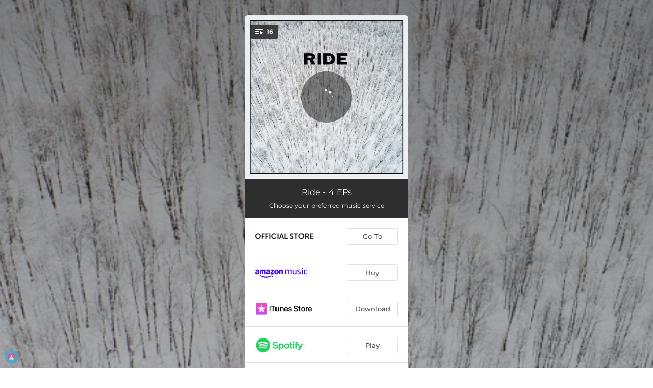

--- FILE ---
content_type: application/javascript; charset=UTF-8
request_url: https://fast-cdn.ffm.to/73ab693.modern.1768301040763.js
body_size: 4435
content:
(window.webpackJsonp=window.webpackJsonp||[]).push([[40],{535:function(t,e,r){"use strict";var o=r(19),n=r(156),l=r(58),c=r(82),d=r(99);o&&(d(Array.prototype,"lastIndex",{configurable:!0,get:function(){var t=l(this),e=c(t);return 0===e?0:e-1}}),n("lastIndex"))},709:function(t,e,r){var content=r(816);content.__esModule&&(content=content.default),"string"==typeof content&&(content=[[t.i,content,""]]),content.locals&&(t.exports=content.locals);(0,r(54).default)("42c3c483",content,!0,{sourceMap:!1})},712:function(t,e,r){var content=r(822);content.__esModule&&(content=content.default),"string"==typeof content&&(content=[[t.i,content,""]]),content.locals&&(t.exports=content.locals);(0,r(54).default)("0c621273",content,!0,{sourceMap:!1})},815:function(t,e,r){"use strict";r(709)},816:function(t,e,r){var o=r(53)(!1);o.push([t.i,".youtube-modal[data-v-246bbb7c]{top:0;left:0;background:rgba(0,0,0,.8);position:absolute;width:0;height:0;z-index:120000}.youtube-modal.open[data-v-246bbb7c]{position:fixed;width:100vw;height:100vh}",""]),t.exports=o},821:function(t,e,r){"use strict";r(712)},822:function(t,e,r){var o=r(53)(!1);o.push([t.i,".wrapper.modal[data-v-de508c18]{overflow:hidden}.pixel[data-v-de508c18]{width:0;height:0}.slug-index[data-v-de508c18]{position:absolute;min-height:calc(100% - 70px);flex-direction:column;height:auto;width:100%;display:flex;justify-content:center;align-items:center}.slug-index.ytmodal[data-v-de508c18]{height:100vh;overflow:hidden}.slug-index.ytmodal-custom-logo[data-v-de508c18]{height:calc(100vh - 70px)!important}",""]),t.exports=o},938:function(t,e,r){"use strict";r.r(e);var o=r(2),n=r(13),l=(r(49),r(14),r(23),r(72),r(100),r(101),r(102),r(103),r(104),r(105),r(106),r(107),r(108),r(109),r(110),r(111),r(112),r(17),{props:["data","meta"],data(){return{media:this.meta.tracksFirstPreview.media||this.data.media}},mounted(){document.addEventListener("mouseup",t=>{var{clientX:e,clientY:r}=t;if(this.$store.ytModal.open){var o=document.querySelector("#fmmplayer");if(o){var{left:n,right:l,top:c,bottom:d}=o.getBoundingClientRect();e>=n&&e<=l&&r>=c&&r<=d||(this.$store.ytModal.open=!1)}}})},computed:{open(){return this.$store.ytModal.open}}}),c=(r(815),r(42)),d=Object(c.a)(l,function(){var t=this._self._c;return t("div",{staticClass:"youtube-modal",class:{open:this.open}},[t("div",{attrs:{id:"yt-modal"}})])},[],!1,null,"246bbb7c",null).exports,m=r(751),h=r(752),k=r(412),v=r(605),L=r(233),y=r(56),D=r(425),f=r(150),R=(t,e)=>{var time,r,o=()=>{clearTimeout(time),time=setTimeout(()=>{r(),e&&e()},1e3*t)};r=t=>{t&&t.target&&t.target.id&&"accept-cookies"==t.target.id?o():(clearTimeout(time),["mousedown","click","keypress"].forEach(function(t){document.removeEventListener(t,r,!0)}),document.removeEventListener("touchstart",o,!0),window.removeEventListener("scroll",o,!0))},["mousedown","click","keypress"].forEach(function(t){document.addEventListener(t,r)}),document.addEventListener("touchstart",o,!0),window.addEventListener("scroll",o,!0),o()};function w(t,e){var r=Object.keys(t);if(Object.getOwnPropertySymbols){var o=Object.getOwnPropertySymbols(t);e&&(o=o.filter(function(e){return Object.getOwnPropertyDescriptor(t,e).enumerable})),r.push.apply(r,o)}return r}function _(t){for(var e=1;e<arguments.length;e++){var r=null!=arguments[e]?arguments[e]:{};e%2?w(Object(r),!0).forEach(function(e){Object(n.a)(t,e,r[e])}):Object.getOwnPropertyDescriptors?Object.defineProperties(t,Object.getOwnPropertyDescriptors(r)):w(Object(r)).forEach(function(e){Object.defineProperty(t,e,Object.getOwnPropertyDescriptor(r,e))})}return t}var C=new Map([["all",t=>!0],["desktop",t=>!(t.device&&t.device.type)||0==!t.device.type.toLowerCase().localeCompare("mobiles")&&0==!t.device.type.toLowerCase().localeCompare("tablet")],["mobile",t=>t.device&&t.device.type&&0==t.device.type.toLowerCase().localeCompare("mobile")],["tablet",t=>t.device&&t.device.type&&0==t.device.type.toLowerCase().localeCompare("tablet")],["mac",t=>t.os&&t.os.name&&0==t.os.name.toLowerCase().localeCompare("mac os")],["windows",t=>t.os&&t.os.name&&0==t.os.name.toLowerCase().localeCompare("windows")],["ios",t=>t.os&&t.os.name&&0==t.os.name.toLowerCase().localeCompare("ios")],["android",t=>t.os&&t.os.name&&0==t.os.name.toLowerCase().localeCompare("android")],["mobileios",t=>t.os&&t.os.name&&0==t.os.name.toLowerCase().localeCompare("ios")&&t.device&&t.device.type&&0==t.device.type.toLowerCase().localeCompare("mobile")],["mobileandroid",t=>t.os&&t.os.name&&0==t.os.name.toLowerCase().localeCompare("android")&&t.device&&t.device.type&&0==t.device.type.toLowerCase().localeCompare("mobile")],["ipad",t=>t.os&&t.os.name&&0==t.os.name.toLowerCase().localeCompare("ios")&&t.device&&t.device.type&&0==t.device.type.toLowerCase().localeCompare("tablet")],["androidtablets",t=>t.os&&t.os.name&&0==t.os.name.toLowerCase().localeCompare("android")&&t.device&&t.device.type&&0==t.device.type.toLowerCase().localeCompare("tablet")]]),T={middleware:["unique","getsmartlinkdata","getparams"],head(){var head=Object(v.a)(this.smartLinkData,!this.requireRedirect);head.script||(head.script=[]);var t=this.smartLinkData.retargeting.enableFFMTracking||!1,e=this.smartLinkData.retargeting.pixels||{},r=this.smartLinkData.retargeting.analytics||{};return(t||r.google||e.google||e.googleTagManager)&&head.script.push({type:"text/javascript",src:"https://www.googleadservices.com/pagead/conversion_async.js",async:!1,defer:!0}),head},created(){0},data:()=>({pageComponents:{base_layout:"multi-provider-player",modern_layout:"modern-multi-provider-player",action_page:"action-page",bio_link_page:"bio-link-page",podcast_link_page:"podcast-link-page",ticket_link_page:"ticket-link-page",reward_link_page:"reward-link-page"},mountMitigation:!1}),components:{TopBar:m.a,CustomLogoBar:h.a,ModernYouTubeModalPlayer:d,Shopify:()=>r.e(74).then(r.bind(null,607)),SlideBar:()=>Promise.all([r.e(16),r.e(66)]).then(r.bind(null,949)),ModernSlideBar:()=>Promise.all([r.e(15),r.e(67)]).then(r.bind(null,950)),MultiProviderPlayer:()=>Promise.all([r.e(10),r.e(53)]).then(r.bind(null,685)),ModernMultiProviderPlayer:()=>r.e(50).then(r.bind(null,594)),ActionPage:()=>Promise.all([r.e(2),r.e(7),r.e(57)]).then(r.bind(null,682)),BioLinkPage:()=>Promise.all([r.e(0),r.e(27)]).then(r.bind(null,748)),PodcastLinkPage:()=>Promise.all([r.e(0),r.e(24)]).then(r.bind(null,749)),TicketLinkPage:()=>Promise.all([r.e(0),r.e(28)]).then(r.bind(null,750)),RewardLinkPage:()=>Promise.all([r.e(0),r.e(48)]).then(r.bind(null,681))},methods:{getConditionalRoutingRedirect(){var t=this;if(this.smartLinkData.conditionalRouting&&this.smartLinkData.conditionalRouting.length>0){var e,r=this.smartLinkData.channel?this.smartLinkData.channel.toUpperCase():"",o=this.smartLinkData.userAgent,n=function(e){var n=C.get(e.condition);if(e.condition.toUpperCase()==r||n&&n(o))try{return{v:(((t.smartLinkData||{}).services||[]).find(t=>t.service===e.service)||{}).service}}catch(t){return{v:e.service}}};for(var l of this.smartLinkData.conditionalRouting)if(e=n(l))return e.v}return null},getRoutingRulesRedirect(){if(this.smartLinkData.routingRules&&this.smartLinkData.routingRules.length>0){var t=this.smartLinkData.channel?this.smartLinkData.channel.toUpperCase():"",e=this.smartLinkData.userAgent;for(var r of this.smartLinkData.routingRules){var o=C.get(r.condition);if(r.condition.toUpperCase()==t||o&&o(e))return r.destination}}return null},getAutomaticRedirect(){if("pre_release"!=this.smartLinkData.linkType&&this.$cookies.get("musicservice")&&this.smartLinkData.display_settings&&this.smartLinkData.display_settings.automaticMusicServiceRedirect){var t=this.$cookies.get("musicservice");if(t)return(this.smartLinkData.services||[]).map(t=>t.service).find(e=>e===t)}return null},getNoServicesRedirect(){return"post_release"!==this.smartLinkData.linkType||this.smartLinkData.services&&0!=this.smartLinkData.services.length||!this.smartLinkData.scanUrl||!f.b.isURL(this.smartLinkData.scanUrl)?null:this.smartLinkData.scanUrl},getShortlinkRedirect(){if("short_link"===this.smartLinkData.linkType){try{var t=Object(L.extractRootDomain)(this.smartLinkData.domain,!0);for(var e of["utm_source","utm_medium","utm_campaign","utm_variant","utm_content"])this.$route.query[e]&&this.$cookies.set(e,this.$route.query[e],{domain:t,expires:Object(y.a)(14)});this.smartLinkData.promotion&&this.smartLinkData.promotion.promotionId&&this.$cookies.set("utm_featurefm",this.smartLinkData.promotion.promotionId,{domain:t,expires:Object(y.a)(14)});var r="undefined"!=typeof document&&document?document.referrer:null;r&&void 0!==r&&!r.includes("feature.fm")&&this.$cookies.set("utm_referrer",r,{domain:t,expires:Object(y.a)(14)})}catch(t){console.log("error initialize feature utm",t)}var o=this.smartLinkData.scanUrl;try{var n=Object.keys(this.$route.query).map(t=>t+"="+this.$route.query[t]).join("&");n&&(o.includes("?")?o+="&"+n:o+="?"+n)}catch(t){console.log("error forwarding short link query parameters"),o=this.smartLinkData.scanUrl}return o}return null},idleRedirect(){!this.requireRedirect&&this.smartLinkData.idleTimeoutRouting&&this.smartLinkData.idleTimeoutRouting.timeout&&this.smartLinkData.idleTimeoutRouting.service&&R(this.smartLinkData.idleTimeoutRouting.timeout,()=>{window.trackEvent("musicservice",{servicename:this.smartLinkData.idleTimeoutRouting.service,link:this.smartLinkData.link,artist:this.smartLinkData.artist_name,title:this.smartLinkData.title}),console.log("idle timeout redirect to",this.smartLinkData.idleTimeoutRouting.service),k.default.redirectToMusicService(this.smartLinkData,this.smartLinkData.idleTimeoutRouting.service,!1,"idle-timeout")})}},computed:{smartLinkMeta(){return this.$store.smartLinkMeta},smartLinkData(){return _(_({},this.$store.smartLinkData),{},{oembedLayout:"oembed"===this.$store.query.layout})},qState(){return this.$store.query},privacy(){var{smartLinkData:t}=this.$store;return _({gdprEnforce:t&&t.gdprEnforce||!1,partnerId:t&&t.partnerId},this.$store.privacy)},shopifyEmbed(){var{smartLinkData:t}=this.$store;return t.merch&&t.merch.shopify&&0!==t.merch.shopify.length?this.smartLinkData.merch.shopify[0]:{}},conditionalRedirectTo(){return this.getConditionalRoutingRedirect()},routingRulesRedirectTo(){return this.getRoutingRulesRedirect()},automaticRedirectTo(){return this.getAutomaticRedirect()},noServicesRedirectTo(){return this.getNoServicesRedirect()},shortlinkRedirectTo(){return this.getShortlinkRedirect()},requireRedirect(){return!!(this.conditionalRedirectTo||this.routingRulesRedirectTo||this.automaticRedirectTo||this.noServicesRedirectTo||this.shortlinkRedirectTo)}},serverPrefetch(){this.mountMitigation=!!this.$ssrContext.req.$mountMitigation,this.$ssrContext.nuxt.mountMitigation=this.mountMitigation,this.$ssrContext.nuxt.musicKitDeveloperToken=this.$ssrContext.req.$musicKitDeveloperToken},beforeMount(){if(this.mountMitigation=!Object.prototype.hasOwnProperty.call(window,"__NUXT__")||!!window.__NUXT__.mountMitigation,this.$store.ignoreVisitPixel){var t=_({},this.$route.query);delete t.ivp;var{href:e}=this.$router.resolve(_(_({},this.$route),{},{query:t}));window.history.replaceState({},null,e)}},mounted(){var t=this;return Object(o.a)(function*(){if(t.mountMitigation||(yield Object(D.a)(t.$actions.updatePrivacySettings,t.privacy)),t.conditionalRedirectTo){window.trackEvent("musicservice",{servicename:t.conditionalRedirectTo,link:t.smartLinkData.link,artist:t.smartLinkData.artist_name,title:t.smartLinkData.title});var e=t.smartLinkData.userAgent,r=t.smartLinkData.channel?t.smartLinkData.channel.toUpperCase():"";console.log("conditionalRouting, ",e.os&&e.os.name,r,"matched. redirecting to",t.conditionalRedirectTo),yield k.default.redirectToMusicService(t.smartLinkData,t.conditionalRedirectTo,!1,"conditional")}else if(t.routingRulesRedirectTo){var o=t.smartLinkData.userAgent,n=t.smartLinkData.channel?t.smartLinkData.channel.toUpperCase():"";console.log("routing rules, ",o.os&&o.os.name,n,"matched. redirecting to",t.routingRulesRedirectTo),document.location=f.b.addingProtocol(t.routingRulesRedirectTo)}else t.automaticRedirectTo?(window.trackEvent("musicservice",{servicename:t.automaticRedirectTo,link:t.smartLinkData.link,artist:t.smartLinkData.artist_name,title:t.smartLinkData.title}),console.log("automatic redirect to",t.automaticRedirectTo),yield k.default.redirectToMusicService(t.smartLinkData,t.automaticRedirectTo,!1,"revisiting")):t.noServicesRedirectTo?(console.log("no services redirect to",t.noServicesRedirectTo),document.location=t.noServicesRedirectTo):t.shortlinkRedirectTo&&(console.log("short link redirect to",t.shortlinkRedirectTo),document.location=f.b.addingProtocol(t.shortlinkRedirectTo));t.idleRedirect()})()}},M=(r(821),Object(c.a)(T,function(){var t=this,e=t._self._c;return e("div",{staticClass:"wrapper",class:{modal:t.$store.modalOpen}},["modern_layout"===t.smartLinkData.pageLayout?e("ModernYouTubeModalPlayer",{attrs:{data:t.smartLinkData,meta:t.smartLinkMeta}}):t._e(),t._v(" "),"modern_layout"===t.smartLinkData.pageLayout?e("CustomLogoBar"):t._e(),t._v(" "),"modern_layout"===t.smartLinkData.pageLayout?e("TopBar"):t._e(),t._v(" "),e("div",{staticClass:"slug-index",class:{ytmodal:t.$store.ytModal.open,"ytmodal-custom-logo":t.$store.ytModal.open&&t.$store.smartLinkMeta.hasCustomLogo}},["modern_layout"!==t.smartLinkData.pageLayout?[t.requireRedirect||!t.smartLinkData.legal||t.mountMitigation?t._e():e("SlideBar",{attrs:{"customer-name":t.smartLinkData.legal&&t.smartLinkData.legal.dataController,"customer-logo":t.smartLinkData.legal&&t.smartLinkData.legal.dataControllerImage,"customer-palette":t.smartLinkData.partnerId,"data-controller-privacy-policy-u-r-l":t.smartLinkData.legal&&t.smartLinkData.legal.privacyPolicyUrl,"link-type":t.smartLinkData.linkType,"optional-privacy-parts":t.smartLinkData.optionalPrivacyParts}})]:"modern_layout"===t.smartLinkData.pageLayout?[t.requireRedirect||!t.smartLinkData.legal||t.mountMitigation?t._e():e("ModernSlideBar",{attrs:{"customer-name":t.smartLinkData.legal&&t.smartLinkData.legal.dataController,"customer-logo":t.smartLinkData.legal&&t.smartLinkData.legal.dataControllerImage,"customer-palette":t.smartLinkData.partnerId,"data-controller-privacy-policy-u-r-l":t.smartLinkData.legal&&t.smartLinkData.legal.privacyPolicyUrl,"link-type":t.smartLinkData.linkType,"optional-privacy-parts":t.smartLinkData.optionalPrivacyParts}})]:t._e(),t._v(" "),Object.keys(t.smartLinkData).length&&t.smartLinkData.pageLayout in t.pageComponents?e(t.pageComponents[t.smartLinkData.pageLayout],{directives:[{name:"show",rawName:"v-show",value:!t.requireRedirect,expression:"!requireRedirect"}],tag:"component",attrs:{data:t.smartLinkData,meta:t.smartLinkMeta}}):t._e(),t._v(" "),t.mountMitigation?t._e():e("client-only",[e("iframe",{staticStyle:{border:"none",display:"none"},attrs:{id:"deepLinkOpenApp",loading:"lazy",scrolling:"no",frameborder:"0",allowTransparency:"true"}}),t._v(" "),t.shopifyEmbed.enabled?e("Shopify",{attrs:{collectionId:t.shopifyEmbed.collectionId,domain:t.shopifyEmbed.domain,storefrontAccessToken:t.shopifyEmbed.storefrontAccessToken,modern:"modern_layout"==t.smartLinkData.pageLayout}}):t._e()],1),t._v(" "),e("div",{staticStyle:{position:"absolute",left:"0",top:"0","z-index":"-1"}},[t._v("\n      .\n    ")]),t._v(" "),t.$store.ignoreVisitPixel||t.qState.authorize||!t.smartLinkData.pe||t.mountMitigation?t._e():e("img",{staticClass:"pixel",attrs:{src:t.smartLinkData.pe.i}}),t._v(" "),t.$store.ignoreVisitPixel||t.qState.authorize||!t.smartLinkData.pe||t.mountMitigation?t._e():e("img",{staticClass:"pixel",attrs:{src:t.smartLinkData.pe.v}}),t._v(" "),t.smartLinkData.pe&&!t.mountMitigation?e("img",{staticClass:"pixel",attrs:{src:t.smartLinkData.pe.r}}):t._e()],2)],1)},[],!1,null,"de508c18",null));e.default=M.exports}}]);